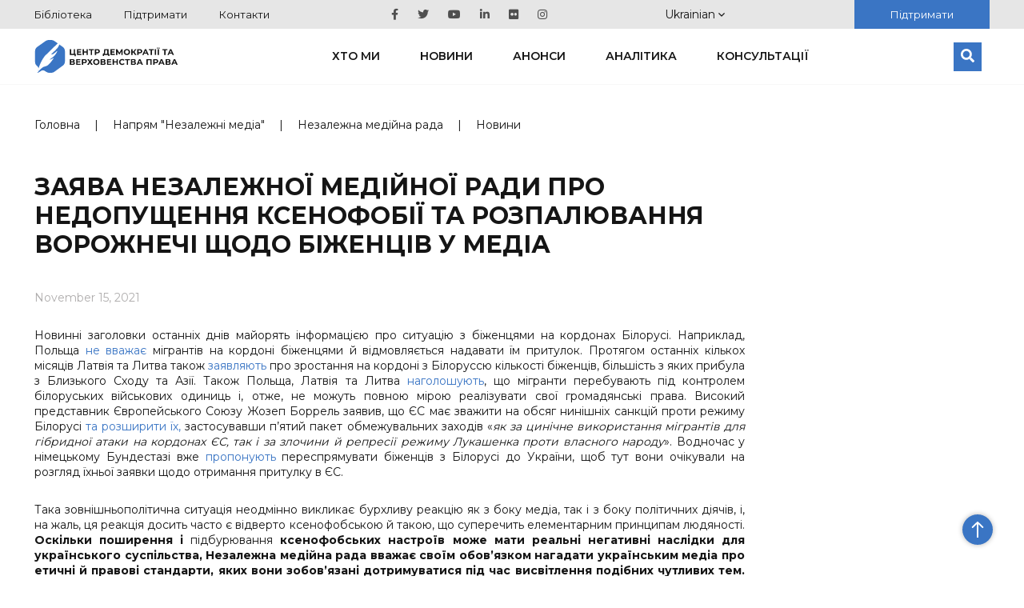

--- FILE ---
content_type: text/html; charset=UTF-8
request_url: https://cedem.org.ua/news/zayava-nmr-bizhentsi/
body_size: 16886
content:

<!DOCTYPE HTML>

<html lang="uk">
<!-- Facebook Pixel Code -->
<head>
    <meta charset="utf-8">
        <meta content='width=device-width; initial-scale=1.0; maximum-scale=2.0;' name='viewport'/>

            <meta name="google-site-verification" content="wWE884ynGDa-4Y0hEfUQTvmekKx2_ZXtr_CpqF_wCW0"/>
    <link rel="icon" type="image/png" href="https://cedem.org.ua/favicon-32x32.png" sizes="32x32"/>
    <link rel="icon" type="image/png" href="https://cedem.org.ua/favicon-16x16.png" sizes="16x16"/>
    <link href="https://fonts.googleapis.com/css?family=Montserrat:300,400,500,600,700,800,900&display=swap&subset=cyrillic,cyrillic-ext"
          rel="stylesheet">

    <link rel="alternate" hreflang="uk-ua" href="https://cedem.org.ua/news/zayava-nmr-bizhentsi/" />
<link rel="alternate" hreflang="x-default" href="https://cedem.org.ua/news/zayava-nmr-bizhentsi/" />

		<!-- All in One SEO 4.4.7.1 - aioseo.com -->
		<title>Заява Незалежної медійної ради про недопущення ксенофобії та розпалювання ворожнечі щодо біженців у медіа - Центр демократії та верховенства права</title>
		<meta name="description" content="Новинні заголовки останніх днів майорять інформацією про ситуацію з біженцями на кордонах Білорусі. Наприклад, Польща не вважає мігрантів на кордоні біженцями й відмовляється надавати їм притулок. Протягом останніх кількох місяців Латвія та Литва також заявляють про зростання на кордоні з Білоруссю кількості біженців, більшість з яких прибула з Близького Сходу та Азії. Також Польща, Латвія" />
		<meta name="robots" content="max-image-preview:large" />
		<link rel="canonical" href="https://cedem.org.ua/news/zayava-nmr-bizhentsi/" />
		<meta name="generator" content="All in One SEO (AIOSEO) 4.4.7.1" />
		<meta property="og:locale" content="uk_UA" />
		<meta property="og:site_name" content="Центр демократії та верховенства права -" />
		<meta property="og:type" content="article" />
		<meta property="og:title" content="Заява Незалежної медійної ради про недопущення ксенофобії та розпалювання ворожнечі щодо біженців у медіа - Центр демократії та верховенства права" />
		<meta property="og:description" content="Новинні заголовки останніх днів майорять інформацією про ситуацію з біженцями на кордонах Білорусі. Наприклад, Польща не вважає мігрантів на кордоні біженцями й відмовляється надавати їм притулок. Протягом останніх кількох місяців Латвія та Литва також заявляють про зростання на кордоні з Білоруссю кількості біженців, більшість з яких прибула з Близького Сходу та Азії. Також Польща, Латвія" />
		<meta property="og:url" content="https://cedem.org.ua/news/zayava-nmr-bizhentsi/" />
		<meta property="og:image" content="https://cedem.org.ua/wp-content/uploads/2018/02/road-sign-663368_1280.jpg" />
		<meta property="og:image:secure_url" content="https://cedem.org.ua/wp-content/uploads/2018/02/road-sign-663368_1280.jpg" />
		<meta property="og:image:width" content="1280" />
		<meta property="og:image:height" content="905" />
		<meta property="article:published_time" content="2021-11-15T14:51:35+00:00" />
		<meta property="article:modified_time" content="2021-11-17T09:02:54+00:00" />
		<meta name="twitter:card" content="summary_large_image" />
		<meta name="twitter:title" content="Заява Незалежної медійної ради про недопущення ксенофобії та розпалювання ворожнечі щодо біженців у медіа - Центр демократії та верховенства права" />
		<meta name="twitter:description" content="Новинні заголовки останніх днів майорять інформацією про ситуацію з біженцями на кордонах Білорусі. Наприклад, Польща не вважає мігрантів на кордоні біженцями й відмовляється надавати їм притулок. Протягом останніх кількох місяців Латвія та Литва також заявляють про зростання на кордоні з Білоруссю кількості біженців, більшість з яких прибула з Близького Сходу та Азії. Також Польща, Латвія" />
		<meta name="twitter:image" content="https://cedem.org.ua/wp-content/uploads/2024/01/Kaver-scaled.jpg" />
		<script type="application/ld+json" class="aioseo-schema">
			{"@context":"https:\/\/schema.org","@graph":[{"@type":"BreadcrumbList","@id":"https:\/\/cedem.org.ua\/news\/zayava-nmr-bizhentsi\/#breadcrumblist","itemListElement":[{"@type":"ListItem","@id":"https:\/\/cedem.org.ua\/#listItem","position":1,"item":{"@type":"WebPage","@id":"https:\/\/cedem.org.ua\/","name":"Home","url":"https:\/\/cedem.org.ua\/"},"nextItem":"https:\/\/cedem.org.ua\/news\/zayava-nmr-bizhentsi\/#listItem"},{"@type":"ListItem","@id":"https:\/\/cedem.org.ua\/news\/zayava-nmr-bizhentsi\/#listItem","position":2,"item":{"@type":"WebPage","@id":"https:\/\/cedem.org.ua\/news\/zayava-nmr-bizhentsi\/","name":"\u0417\u0430\u044f\u0432\u0430 \u041d\u0435\u0437\u0430\u043b\u0435\u0436\u043d\u043e\u0457 \u043c\u0435\u0434\u0456\u0439\u043d\u043e\u0457 \u0440\u0430\u0434\u0438 \u043f\u0440\u043e \u043d\u0435\u0434\u043e\u043f\u0443\u0449\u0435\u043d\u043d\u044f \u043a\u0441\u0435\u043d\u043e\u0444\u043e\u0431\u0456\u0457 \u0442\u0430 \u0440\u043e\u0437\u043f\u0430\u043b\u044e\u0432\u0430\u043d\u043d\u044f \u0432\u043e\u0440\u043e\u0436\u043d\u0435\u0447\u0456 \u0449\u043e\u0434\u043e \u0431\u0456\u0436\u0435\u043d\u0446\u0456\u0432 \u0443 \u043c\u0435\u0434\u0456\u0430","description":"\u041d\u043e\u0432\u0438\u043d\u043d\u0456 \u0437\u0430\u0433\u043e\u043b\u043e\u0432\u043a\u0438 \u043e\u0441\u0442\u0430\u043d\u043d\u0456\u0445 \u0434\u043d\u0456\u0432 \u043c\u0430\u0439\u043e\u0440\u044f\u0442\u044c \u0456\u043d\u0444\u043e\u0440\u043c\u0430\u0446\u0456\u0454\u044e \u043f\u0440\u043e \u0441\u0438\u0442\u0443\u0430\u0446\u0456\u044e \u0437 \u0431\u0456\u0436\u0435\u043d\u0446\u044f\u043c\u0438 \u043d\u0430 \u043a\u043e\u0440\u0434\u043e\u043d\u0430\u0445 \u0411\u0456\u043b\u043e\u0440\u0443\u0441\u0456. \u041d\u0430\u043f\u0440\u0438\u043a\u043b\u0430\u0434, \u041f\u043e\u043b\u044c\u0449\u0430 \u043d\u0435 \u0432\u0432\u0430\u0436\u0430\u0454 \u043c\u0456\u0433\u0440\u0430\u043d\u0442\u0456\u0432 \u043d\u0430 \u043a\u043e\u0440\u0434\u043e\u043d\u0456 \u0431\u0456\u0436\u0435\u043d\u0446\u044f\u043c\u0438 \u0439 \u0432\u0456\u0434\u043c\u043e\u0432\u043b\u044f\u0454\u0442\u044c\u0441\u044f \u043d\u0430\u0434\u0430\u0432\u0430\u0442\u0438 \u0457\u043c \u043f\u0440\u0438\u0442\u0443\u043b\u043e\u043a. \u041f\u0440\u043e\u0442\u044f\u0433\u043e\u043c \u043e\u0441\u0442\u0430\u043d\u043d\u0456\u0445 \u043a\u0456\u043b\u044c\u043a\u043e\u0445 \u043c\u0456\u0441\u044f\u0446\u0456\u0432 \u041b\u0430\u0442\u0432\u0456\u044f \u0442\u0430 \u041b\u0438\u0442\u0432\u0430 \u0442\u0430\u043a\u043e\u0436 \u0437\u0430\u044f\u0432\u043b\u044f\u044e\u0442\u044c \u043f\u0440\u043e \u0437\u0440\u043e\u0441\u0442\u0430\u043d\u043d\u044f \u043d\u0430 \u043a\u043e\u0440\u0434\u043e\u043d\u0456 \u0437 \u0411\u0456\u043b\u043e\u0440\u0443\u0441\u0441\u044e \u043a\u0456\u043b\u044c\u043a\u043e\u0441\u0442\u0456 \u0431\u0456\u0436\u0435\u043d\u0446\u0456\u0432, \u0431\u0456\u043b\u044c\u0448\u0456\u0441\u0442\u044c \u0437 \u044f\u043a\u0438\u0445 \u043f\u0440\u0438\u0431\u0443\u043b\u0430 \u0437 \u0411\u043b\u0438\u0437\u044c\u043a\u043e\u0433\u043e \u0421\u0445\u043e\u0434\u0443 \u0442\u0430 \u0410\u0437\u0456\u0457. \u0422\u0430\u043a\u043e\u0436 \u041f\u043e\u043b\u044c\u0449\u0430, \u041b\u0430\u0442\u0432\u0456\u044f","url":"https:\/\/cedem.org.ua\/news\/zayava-nmr-bizhentsi\/"},"previousItem":"https:\/\/cedem.org.ua\/#listItem"}]},{"@type":"Organization","@id":"https:\/\/cedem.org.ua\/#organization","name":"\u0426\u0435\u043d\u0442\u0440 \u0434\u0435\u043c\u043e\u043a\u0440\u0430\u0442\u0456\u0457 \u0442\u0430 \u0432\u0435\u0440\u0445\u043e\u0432\u0435\u043d\u0441\u0442\u0432\u0430 \u043f\u0440\u0430\u0432\u0430","url":"https:\/\/cedem.org.ua\/"},{"@type":"Person","@id":"https:\/\/cedem.org.ua\/author\/yuriy_pr_\/#author","url":"https:\/\/cedem.org.ua\/author\/yuriy_pr_\/","name":"\u041f\u0440\u0438\u043c\u0430\u0447\u0443\u043a \u042e\u0440\u0456\u0439","image":{"@type":"ImageObject","@id":"https:\/\/cedem.org.ua\/news\/zayava-nmr-bizhentsi\/#authorImage","url":"https:\/\/secure.gravatar.com\/avatar\/ba83b2868367877670745dcd52aaf94c?s=96&d=mm&r=g","width":96,"height":96,"caption":"\u041f\u0440\u0438\u043c\u0430\u0447\u0443\u043a \u042e\u0440\u0456\u0439"}},{"@type":"WebPage","@id":"https:\/\/cedem.org.ua\/news\/zayava-nmr-bizhentsi\/#webpage","url":"https:\/\/cedem.org.ua\/news\/zayava-nmr-bizhentsi\/","name":"\u0417\u0430\u044f\u0432\u0430 \u041d\u0435\u0437\u0430\u043b\u0435\u0436\u043d\u043e\u0457 \u043c\u0435\u0434\u0456\u0439\u043d\u043e\u0457 \u0440\u0430\u0434\u0438 \u043f\u0440\u043e \u043d\u0435\u0434\u043e\u043f\u0443\u0449\u0435\u043d\u043d\u044f \u043a\u0441\u0435\u043d\u043e\u0444\u043e\u0431\u0456\u0457 \u0442\u0430 \u0440\u043e\u0437\u043f\u0430\u043b\u044e\u0432\u0430\u043d\u043d\u044f \u0432\u043e\u0440\u043e\u0436\u043d\u0435\u0447\u0456 \u0449\u043e\u0434\u043e \u0431\u0456\u0436\u0435\u043d\u0446\u0456\u0432 \u0443 \u043c\u0435\u0434\u0456\u0430 - \u0426\u0435\u043d\u0442\u0440 \u0434\u0435\u043c\u043e\u043a\u0440\u0430\u0442\u0456\u0457 \u0442\u0430 \u0432\u0435\u0440\u0445\u043e\u0432\u0435\u043d\u0441\u0442\u0432\u0430 \u043f\u0440\u0430\u0432\u0430","description":"\u041d\u043e\u0432\u0438\u043d\u043d\u0456 \u0437\u0430\u0433\u043e\u043b\u043e\u0432\u043a\u0438 \u043e\u0441\u0442\u0430\u043d\u043d\u0456\u0445 \u0434\u043d\u0456\u0432 \u043c\u0430\u0439\u043e\u0440\u044f\u0442\u044c \u0456\u043d\u0444\u043e\u0440\u043c\u0430\u0446\u0456\u0454\u044e \u043f\u0440\u043e \u0441\u0438\u0442\u0443\u0430\u0446\u0456\u044e \u0437 \u0431\u0456\u0436\u0435\u043d\u0446\u044f\u043c\u0438 \u043d\u0430 \u043a\u043e\u0440\u0434\u043e\u043d\u0430\u0445 \u0411\u0456\u043b\u043e\u0440\u0443\u0441\u0456. \u041d\u0430\u043f\u0440\u0438\u043a\u043b\u0430\u0434, \u041f\u043e\u043b\u044c\u0449\u0430 \u043d\u0435 \u0432\u0432\u0430\u0436\u0430\u0454 \u043c\u0456\u0433\u0440\u0430\u043d\u0442\u0456\u0432 \u043d\u0430 \u043a\u043e\u0440\u0434\u043e\u043d\u0456 \u0431\u0456\u0436\u0435\u043d\u0446\u044f\u043c\u0438 \u0439 \u0432\u0456\u0434\u043c\u043e\u0432\u043b\u044f\u0454\u0442\u044c\u0441\u044f \u043d\u0430\u0434\u0430\u0432\u0430\u0442\u0438 \u0457\u043c \u043f\u0440\u0438\u0442\u0443\u043b\u043e\u043a. \u041f\u0440\u043e\u0442\u044f\u0433\u043e\u043c \u043e\u0441\u0442\u0430\u043d\u043d\u0456\u0445 \u043a\u0456\u043b\u044c\u043a\u043e\u0445 \u043c\u0456\u0441\u044f\u0446\u0456\u0432 \u041b\u0430\u0442\u0432\u0456\u044f \u0442\u0430 \u041b\u0438\u0442\u0432\u0430 \u0442\u0430\u043a\u043e\u0436 \u0437\u0430\u044f\u0432\u043b\u044f\u044e\u0442\u044c \u043f\u0440\u043e \u0437\u0440\u043e\u0441\u0442\u0430\u043d\u043d\u044f \u043d\u0430 \u043a\u043e\u0440\u0434\u043e\u043d\u0456 \u0437 \u0411\u0456\u043b\u043e\u0440\u0443\u0441\u0441\u044e \u043a\u0456\u043b\u044c\u043a\u043e\u0441\u0442\u0456 \u0431\u0456\u0436\u0435\u043d\u0446\u0456\u0432, \u0431\u0456\u043b\u044c\u0448\u0456\u0441\u0442\u044c \u0437 \u044f\u043a\u0438\u0445 \u043f\u0440\u0438\u0431\u0443\u043b\u0430 \u0437 \u0411\u043b\u0438\u0437\u044c\u043a\u043e\u0433\u043e \u0421\u0445\u043e\u0434\u0443 \u0442\u0430 \u0410\u0437\u0456\u0457. \u0422\u0430\u043a\u043e\u0436 \u041f\u043e\u043b\u044c\u0449\u0430, \u041b\u0430\u0442\u0432\u0456\u044f","inLanguage":"uk-UA","isPartOf":{"@id":"https:\/\/cedem.org.ua\/#website"},"breadcrumb":{"@id":"https:\/\/cedem.org.ua\/news\/zayava-nmr-bizhentsi\/#breadcrumblist"},"author":{"@id":"https:\/\/cedem.org.ua\/author\/yuriy_pr_\/#author"},"creator":{"@id":"https:\/\/cedem.org.ua\/author\/yuriy_pr_\/#author"},"image":{"@type":"ImageObject","url":"https:\/\/cedem.org.ua\/wp-content\/uploads\/2018\/02\/road-sign-663368_1280.jpg","@id":"https:\/\/cedem.org.ua\/news\/zayava-nmr-bizhentsi\/#mainImage","width":1280,"height":905},"primaryImageOfPage":{"@id":"https:\/\/cedem.org.ua\/news\/zayava-nmr-bizhentsi\/#mainImage"},"datePublished":"2021-11-15T14:51:35+03:00","dateModified":"2021-11-17T09:02:54+03:00"},{"@type":"WebSite","@id":"https:\/\/cedem.org.ua\/#website","url":"https:\/\/cedem.org.ua\/","name":"\u0426\u0435\u043d\u0442\u0440 \u0434\u0435\u043c\u043e\u043a\u0440\u0430\u0442\u0456\u0457 \u0442\u0430 \u0432\u0435\u0440\u0445\u043e\u0432\u0435\u043d\u0441\u0442\u0432\u0430 \u043f\u0440\u0430\u0432\u0430","inLanguage":"uk-UA","publisher":{"@id":"https:\/\/cedem.org.ua\/#organization"}}]}
		</script>
		<!-- All in One SEO -->

<link rel='dns-prefetch' href='//cdnjs.cloudflare.com' />
<link rel='dns-prefetch' href='//cdn.jsdelivr.net' />
<link rel='dns-prefetch' href='//s.w.org' />
<script type="text/javascript">
window._wpemojiSettings = {"baseUrl":"https:\/\/s.w.org\/images\/core\/emoji\/13.1.0\/72x72\/","ext":".png","svgUrl":"https:\/\/s.w.org\/images\/core\/emoji\/13.1.0\/svg\/","svgExt":".svg","source":{"concatemoji":"https:\/\/cedem.org.ua\/wp-includes\/js\/wp-emoji-release.min.js?ver=5.9.12"}};
/*! This file is auto-generated */
!function(e,a,t){var n,r,o,i=a.createElement("canvas"),p=i.getContext&&i.getContext("2d");function s(e,t){var a=String.fromCharCode;p.clearRect(0,0,i.width,i.height),p.fillText(a.apply(this,e),0,0);e=i.toDataURL();return p.clearRect(0,0,i.width,i.height),p.fillText(a.apply(this,t),0,0),e===i.toDataURL()}function c(e){var t=a.createElement("script");t.src=e,t.defer=t.type="text/javascript",a.getElementsByTagName("head")[0].appendChild(t)}for(o=Array("flag","emoji"),t.supports={everything:!0,everythingExceptFlag:!0},r=0;r<o.length;r++)t.supports[o[r]]=function(e){if(!p||!p.fillText)return!1;switch(p.textBaseline="top",p.font="600 32px Arial",e){case"flag":return s([127987,65039,8205,9895,65039],[127987,65039,8203,9895,65039])?!1:!s([55356,56826,55356,56819],[55356,56826,8203,55356,56819])&&!s([55356,57332,56128,56423,56128,56418,56128,56421,56128,56430,56128,56423,56128,56447],[55356,57332,8203,56128,56423,8203,56128,56418,8203,56128,56421,8203,56128,56430,8203,56128,56423,8203,56128,56447]);case"emoji":return!s([10084,65039,8205,55357,56613],[10084,65039,8203,55357,56613])}return!1}(o[r]),t.supports.everything=t.supports.everything&&t.supports[o[r]],"flag"!==o[r]&&(t.supports.everythingExceptFlag=t.supports.everythingExceptFlag&&t.supports[o[r]]);t.supports.everythingExceptFlag=t.supports.everythingExceptFlag&&!t.supports.flag,t.DOMReady=!1,t.readyCallback=function(){t.DOMReady=!0},t.supports.everything||(n=function(){t.readyCallback()},a.addEventListener?(a.addEventListener("DOMContentLoaded",n,!1),e.addEventListener("load",n,!1)):(e.attachEvent("onload",n),a.attachEvent("onreadystatechange",function(){"complete"===a.readyState&&t.readyCallback()})),(n=t.source||{}).concatemoji?c(n.concatemoji):n.wpemoji&&n.twemoji&&(c(n.twemoji),c(n.wpemoji)))}(window,document,window._wpemojiSettings);
</script>
<style type="text/css">
img.wp-smiley,
img.emoji {
	display: inline !important;
	border: none !important;
	box-shadow: none !important;
	height: 1em !important;
	width: 1em !important;
	margin: 0 0.07em !important;
	vertical-align: -0.1em !important;
	background: none !important;
	padding: 0 !important;
}
</style>
	<link rel='stylesheet' id='wp-block-library-css'  href='https://cedem.org.ua/wp-includes/css/dist/block-library/style.min.css?ver=5.9.12' type='text/css' media='all' />
<style id='global-styles-inline-css' type='text/css'>
body{--wp--preset--color--black: #000000;--wp--preset--color--cyan-bluish-gray: #abb8c3;--wp--preset--color--white: #ffffff;--wp--preset--color--pale-pink: #f78da7;--wp--preset--color--vivid-red: #cf2e2e;--wp--preset--color--luminous-vivid-orange: #ff6900;--wp--preset--color--luminous-vivid-amber: #fcb900;--wp--preset--color--light-green-cyan: #7bdcb5;--wp--preset--color--vivid-green-cyan: #00d084;--wp--preset--color--pale-cyan-blue: #8ed1fc;--wp--preset--color--vivid-cyan-blue: #0693e3;--wp--preset--color--vivid-purple: #9b51e0;--wp--preset--gradient--vivid-cyan-blue-to-vivid-purple: linear-gradient(135deg,rgba(6,147,227,1) 0%,rgb(155,81,224) 100%);--wp--preset--gradient--light-green-cyan-to-vivid-green-cyan: linear-gradient(135deg,rgb(122,220,180) 0%,rgb(0,208,130) 100%);--wp--preset--gradient--luminous-vivid-amber-to-luminous-vivid-orange: linear-gradient(135deg,rgba(252,185,0,1) 0%,rgba(255,105,0,1) 100%);--wp--preset--gradient--luminous-vivid-orange-to-vivid-red: linear-gradient(135deg,rgba(255,105,0,1) 0%,rgb(207,46,46) 100%);--wp--preset--gradient--very-light-gray-to-cyan-bluish-gray: linear-gradient(135deg,rgb(238,238,238) 0%,rgb(169,184,195) 100%);--wp--preset--gradient--cool-to-warm-spectrum: linear-gradient(135deg,rgb(74,234,220) 0%,rgb(151,120,209) 20%,rgb(207,42,186) 40%,rgb(238,44,130) 60%,rgb(251,105,98) 80%,rgb(254,248,76) 100%);--wp--preset--gradient--blush-light-purple: linear-gradient(135deg,rgb(255,206,236) 0%,rgb(152,150,240) 100%);--wp--preset--gradient--blush-bordeaux: linear-gradient(135deg,rgb(254,205,165) 0%,rgb(254,45,45) 50%,rgb(107,0,62) 100%);--wp--preset--gradient--luminous-dusk: linear-gradient(135deg,rgb(255,203,112) 0%,rgb(199,81,192) 50%,rgb(65,88,208) 100%);--wp--preset--gradient--pale-ocean: linear-gradient(135deg,rgb(255,245,203) 0%,rgb(182,227,212) 50%,rgb(51,167,181) 100%);--wp--preset--gradient--electric-grass: linear-gradient(135deg,rgb(202,248,128) 0%,rgb(113,206,126) 100%);--wp--preset--gradient--midnight: linear-gradient(135deg,rgb(2,3,129) 0%,rgb(40,116,252) 100%);--wp--preset--duotone--dark-grayscale: url('#wp-duotone-dark-grayscale');--wp--preset--duotone--grayscale: url('#wp-duotone-grayscale');--wp--preset--duotone--purple-yellow: url('#wp-duotone-purple-yellow');--wp--preset--duotone--blue-red: url('#wp-duotone-blue-red');--wp--preset--duotone--midnight: url('#wp-duotone-midnight');--wp--preset--duotone--magenta-yellow: url('#wp-duotone-magenta-yellow');--wp--preset--duotone--purple-green: url('#wp-duotone-purple-green');--wp--preset--duotone--blue-orange: url('#wp-duotone-blue-orange');--wp--preset--font-size--small: 13px;--wp--preset--font-size--medium: 20px;--wp--preset--font-size--large: 36px;--wp--preset--font-size--x-large: 42px;}.has-black-color{color: var(--wp--preset--color--black) !important;}.has-cyan-bluish-gray-color{color: var(--wp--preset--color--cyan-bluish-gray) !important;}.has-white-color{color: var(--wp--preset--color--white) !important;}.has-pale-pink-color{color: var(--wp--preset--color--pale-pink) !important;}.has-vivid-red-color{color: var(--wp--preset--color--vivid-red) !important;}.has-luminous-vivid-orange-color{color: var(--wp--preset--color--luminous-vivid-orange) !important;}.has-luminous-vivid-amber-color{color: var(--wp--preset--color--luminous-vivid-amber) !important;}.has-light-green-cyan-color{color: var(--wp--preset--color--light-green-cyan) !important;}.has-vivid-green-cyan-color{color: var(--wp--preset--color--vivid-green-cyan) !important;}.has-pale-cyan-blue-color{color: var(--wp--preset--color--pale-cyan-blue) !important;}.has-vivid-cyan-blue-color{color: var(--wp--preset--color--vivid-cyan-blue) !important;}.has-vivid-purple-color{color: var(--wp--preset--color--vivid-purple) !important;}.has-black-background-color{background-color: var(--wp--preset--color--black) !important;}.has-cyan-bluish-gray-background-color{background-color: var(--wp--preset--color--cyan-bluish-gray) !important;}.has-white-background-color{background-color: var(--wp--preset--color--white) !important;}.has-pale-pink-background-color{background-color: var(--wp--preset--color--pale-pink) !important;}.has-vivid-red-background-color{background-color: var(--wp--preset--color--vivid-red) !important;}.has-luminous-vivid-orange-background-color{background-color: var(--wp--preset--color--luminous-vivid-orange) !important;}.has-luminous-vivid-amber-background-color{background-color: var(--wp--preset--color--luminous-vivid-amber) !important;}.has-light-green-cyan-background-color{background-color: var(--wp--preset--color--light-green-cyan) !important;}.has-vivid-green-cyan-background-color{background-color: var(--wp--preset--color--vivid-green-cyan) !important;}.has-pale-cyan-blue-background-color{background-color: var(--wp--preset--color--pale-cyan-blue) !important;}.has-vivid-cyan-blue-background-color{background-color: var(--wp--preset--color--vivid-cyan-blue) !important;}.has-vivid-purple-background-color{background-color: var(--wp--preset--color--vivid-purple) !important;}.has-black-border-color{border-color: var(--wp--preset--color--black) !important;}.has-cyan-bluish-gray-border-color{border-color: var(--wp--preset--color--cyan-bluish-gray) !important;}.has-white-border-color{border-color: var(--wp--preset--color--white) !important;}.has-pale-pink-border-color{border-color: var(--wp--preset--color--pale-pink) !important;}.has-vivid-red-border-color{border-color: var(--wp--preset--color--vivid-red) !important;}.has-luminous-vivid-orange-border-color{border-color: var(--wp--preset--color--luminous-vivid-orange) !important;}.has-luminous-vivid-amber-border-color{border-color: var(--wp--preset--color--luminous-vivid-amber) !important;}.has-light-green-cyan-border-color{border-color: var(--wp--preset--color--light-green-cyan) !important;}.has-vivid-green-cyan-border-color{border-color: var(--wp--preset--color--vivid-green-cyan) !important;}.has-pale-cyan-blue-border-color{border-color: var(--wp--preset--color--pale-cyan-blue) !important;}.has-vivid-cyan-blue-border-color{border-color: var(--wp--preset--color--vivid-cyan-blue) !important;}.has-vivid-purple-border-color{border-color: var(--wp--preset--color--vivid-purple) !important;}.has-vivid-cyan-blue-to-vivid-purple-gradient-background{background: var(--wp--preset--gradient--vivid-cyan-blue-to-vivid-purple) !important;}.has-light-green-cyan-to-vivid-green-cyan-gradient-background{background: var(--wp--preset--gradient--light-green-cyan-to-vivid-green-cyan) !important;}.has-luminous-vivid-amber-to-luminous-vivid-orange-gradient-background{background: var(--wp--preset--gradient--luminous-vivid-amber-to-luminous-vivid-orange) !important;}.has-luminous-vivid-orange-to-vivid-red-gradient-background{background: var(--wp--preset--gradient--luminous-vivid-orange-to-vivid-red) !important;}.has-very-light-gray-to-cyan-bluish-gray-gradient-background{background: var(--wp--preset--gradient--very-light-gray-to-cyan-bluish-gray) !important;}.has-cool-to-warm-spectrum-gradient-background{background: var(--wp--preset--gradient--cool-to-warm-spectrum) !important;}.has-blush-light-purple-gradient-background{background: var(--wp--preset--gradient--blush-light-purple) !important;}.has-blush-bordeaux-gradient-background{background: var(--wp--preset--gradient--blush-bordeaux) !important;}.has-luminous-dusk-gradient-background{background: var(--wp--preset--gradient--luminous-dusk) !important;}.has-pale-ocean-gradient-background{background: var(--wp--preset--gradient--pale-ocean) !important;}.has-electric-grass-gradient-background{background: var(--wp--preset--gradient--electric-grass) !important;}.has-midnight-gradient-background{background: var(--wp--preset--gradient--midnight) !important;}.has-small-font-size{font-size: var(--wp--preset--font-size--small) !important;}.has-medium-font-size{font-size: var(--wp--preset--font-size--medium) !important;}.has-large-font-size{font-size: var(--wp--preset--font-size--large) !important;}.has-x-large-font-size{font-size: var(--wp--preset--font-size--x-large) !important;}
</style>
<link rel='stylesheet' id='collapscore-css-css'  href='https://cedem.org.ua/wp-content/plugins/jquery-collapse-o-matic/css/core_style.css?ver=1.0' type='text/css' media='all' />
<link rel='stylesheet' id='collapseomatic-css-css'  href='https://cedem.org.ua/wp-content/plugins/jquery-collapse-o-matic/css/light_style.css?ver=1.6' type='text/css' media='all' />
<link rel='stylesheet' id='cedem_2019-slickslider-css'  href='https://cedem.org.ua/wp-content/themes/cedem-2019/css/slick-slider/slick.css?ver=5.0.0' type='text/css' media='all' />
<link rel='stylesheet' id='cedem_2019-slickslider-default-theme-css'  href='https://cedem.org.ua/wp-content/themes/cedem-2019/css/slick-slider/slick-theme.css?ver=5.0.0' type='text/css' media='all' />
<link rel='stylesheet' id='bootstrap-css'  href='https://cedem.org.ua/wp-content/themes/cedem-2019/css/bootstrap-grid.min.css?ver=5.9.12' type='text/css' media='all' />
<link rel='stylesheet' id='fancybox-css'  href='https://cedem.org.ua/wp-content/themes/cedem-2019/css/jquery.fancybox.min.css?ver=5.9.12' type='text/css' media='all' />
<link rel='stylesheet' id='cedem-style-css'  href='https://cedem.org.ua/wp-content/themes/cedem-2019/style.css?ver=1761044034' type='text/css' media='all' />
<link rel='stylesheet' id='Swiper.css-css'  href='//cdnjs.cloudflare.com/ajax/libs/Swiper/4.5.0/css/swiper.min.css?ver=4.5.0' type='text/css' media='all' />
<link rel='stylesheet' id='Fancybox.css-css'  href='//cdn.jsdelivr.net/gh/fancyapps/fancybox@3.5.7/dist/jquery.fancybox.min.css?ver=3.5.7' type='text/css' media='all' />
<link rel='stylesheet' id='Gallery.css-css'  href='https://cedem.org.ua/wp-content/plugins/gallery-custom-plugin/style.css?ver=1.0' type='text/css' media='all' />
<script type='text/javascript' src='https://cedem.org.ua/wp-includes/js/jquery/jquery.min.js?ver=3.6.0' id='jquery-core-js'></script>
<script type='text/javascript' src='https://cedem.org.ua/wp-includes/js/jquery/jquery-migrate.min.js?ver=3.3.2' id='jquery-migrate-js'></script>
<script type='text/javascript' src='https://cedem.org.ua/wp-content/themes/cedem-2019/js/jquery.fancybox.min.js?ver=5.9.12' id='fancybox-js'></script>
<script type='text/javascript' src='https://cedem.org.ua/wp-content/themes/cedem-2019/js/main.min.js?ver=1.41' id='cedem-main-js'></script>
<script type='text/javascript' src='https://cedem.org.ua/wp-content/themes/cedem-2019/js/jquery.carouFredSel-6.2.1.min.js?ver=5.9.12' id='cedem-carou-js'></script>
<link rel="https://api.w.org/" href="https://cedem.org.ua/wp-json/" /><link rel="EditURI" type="application/rsd+xml" title="RSD" href="https://cedem.org.ua/xmlrpc.php?rsd" />
<link rel="wlwmanifest" type="application/wlwmanifest+xml" href="https://cedem.org.ua/wp-includes/wlwmanifest.xml" /> 
<meta name="generator" content="WordPress 5.9.12" />
<link rel='shortlink' href='https://cedem.org.ua/?p=30616' />
<link rel="alternate" type="application/json+oembed" href="https://cedem.org.ua/wp-json/oembed/1.0/embed?url=https%3A%2F%2Fcedem.org.ua%2Fnews%2Fzayava-nmr-bizhentsi%2F" />
<link rel="alternate" type="text/xml+oembed" href="https://cedem.org.ua/wp-json/oembed/1.0/embed?url=https%3A%2F%2Fcedem.org.ua%2Fnews%2Fzayava-nmr-bizhentsi%2F&#038;format=xml" />
<meta name="generator" content="WPML ver:4.5.8 stt:1,56;" />
				<style type="text/css" id="c4wp-checkout-css">
					.woocommerce-checkout .c4wp_captcha_field {
						margin-bottom: 10px;
						margin-top: 15px;
						position: relative;
						display: inline-block;
					}
				</style>
							<style type="text/css" id="c4wp-v3-lp-form-css">
				.login #login, .login #lostpasswordform {
					min-width: 350px !important;
				}
				.wpforms-field-c4wp iframe {
					width: 100% !important;
				}
			</style>
			    <script>
        window.wp_ajax = "https://cedem.org.ua/wp-admin/admin-ajax.php"    </script>
</head>
<!-- End Facebook Pixel Code -->
<body class="news-template-default single single-news postid-30616">
<div id="fb-root"></div>
<script>(function (d, s, id) {
        var js, fjs = d.getElementsByTagName(s)[0];
        if (d.getElementById(id))
            return;
        js = d.createElement(s);
        js.id = id;
        js.src = "//connect.facebook.net/uk_UA/sdk.js#xfbml=1&appId=1639238822972100&version=v2.3";
        fjs.parentNode.insertBefore(js, fjs);
    }(document, 'script', 'facebook-jssdk'));</script>
<div class="page-wrapper">
    <div class="header-wrapper">
        <div class="top-block">
            <div class="container">
                <div class="row justify-content-between align-items-center">
                                            <nav class="top-menu col-auto">
                            <div class="menu-verhnye-container"><ul id="menu-verhnye" class="menu"><li id="menu-item-20476" class="menu-item menu-item-type-post_type_archive menu-item-object-library menu-item-20476"><a href="https://cedem.org.ua/library/">Бібліотека</a></li>
<li id="menu-item-28155" class="menu-item menu-item-type-post_type menu-item-object-page menu-item-28155"><a href="https://cedem.org.ua/who-we-are/donate/">Підтримати</a></li>
<li id="menu-item-28156" class="menu-item menu-item-type-post_type menu-item-object-page menu-item-28156"><a href="https://cedem.org.ua/who-we-are/contacts/">Контакти</a></li>
</ul></div>                        </nav>
                    
                                            <nav class="social-menu col-auto">
                            <div class="menu-sotsialne-container"><ul id="menu-sotsialne" class="menu"><li id="menu-item-20471" class="menu-item menu-item-type-custom menu-item-object-custom menu-item-20471"><a target="_blank" rel="noopener" href="https://www.facebook.com/CEDEMUA/"><span class="screen-reader-text">Facebook</span></a></li>
<li id="menu-item-20470" class="menu-item menu-item-type-custom menu-item-object-custom menu-item-20470"><a target="_blank" rel="noopener" href="https://twitter.com/cedem_ua"><span class="screen-reader-text">Twitter</span></a></li>
<li id="menu-item-20472" class="menu-item menu-item-type-custom menu-item-object-custom menu-item-20472"><a target="_blank" rel="noopener" href="https://www.youtube.com/channel/UCHM0MnjUHYSCzxv5sMPFSrA/featured?disable_polymer=1"><span class="screen-reader-text">Youtube</span></a></li>
<li id="menu-item-20473" class="menu-item menu-item-type-custom menu-item-object-custom menu-item-20473"><a target="_blank" rel="noopener" href="https://www.linkedin.com/company/center-of-democracy-and-law-cedem/"><span class="screen-reader-text">Linkedin</span></a></li>
<li id="menu-item-28158" class="menu-item menu-item-type-custom menu-item-object-custom menu-item-28158"><a title="Flickr" href="https://www.flickr.com/photos/191548958@N06/"><span class="screen-reader-text">Flickr</span></a></li>
<li id="menu-item-38888" class="menu-item menu-item-type-custom menu-item-object-custom menu-item-38888"><a href="https://www.instagram.com/cedem.org.ua/"><span class="screen-reader-text">Instagram</span></a></li>
</ul></div>                        </nav>
                    
                    <!-- <ul class="language-switcher col-auto">
                                                    </ul>-->

                    <div id="flags_language_selector">
                        <div class="button" id="open_langs">Ukrainian <svg width="8" height="5" viewBox="0 0 8 5" fill="none" xmlns="http://www.w3.org/2000/svg">
<path fill-rule="evenodd" clip-rule="evenodd" d="M7.06667 0L4 3.10811L0.933333 0L0 0.945946L4 5L8 0.945946L7.06667 0Z" fill="#151515"/>
</svg></div><div class="dropdown-pane" id="lang-dropdown"><ul><li><a href="https://cedem.org.ua/en/">English</a></li></ul></div>                    </div>

                    <div class="col-auto">
                        <a href="https://cedem.org.ua/who-we-are/donate/"
                           class="donate-btn">Підтримати</a>
                    </div>


                </div>

            </div>
        </div>
        <div id="main-header">
            <div class="header-wrap">
                <div class="container">
                    <header class="header">
                        <div class="logo">
                            <a href="https://cedem.org.ua/">
                                <h1 class="assistive-text">Центр демократії та верховенства права</h1>
                            </a>
                        </div>

                                                    <nav class="main-nav-wrapper">
                                <div class="menu-golovne-container"><ul id="menu-golovne" class="main-nav"><li id="menu-item-33065" class="menu-item menu-item-type-post_type menu-item-object-page menu-item-has-children menu-item-33065"><a href="https://cedem.org.ua/who-we-are/">Хто ми</a><i class="icon-angle-down"><svg width="12" height="7" viewBox="0 0 8 5" fill="none" xmlns="http://www.w3.org/2000/svg">
<path fill-rule="evenodd" clip-rule="evenodd" d="M7.06667 0L4 3.10811L0.933333 0L0 0.945946L4 5L8 0.945946L7.06667 0Z" fill="#151515"/>
</svg>
</i>
<ul class="sub-menu">
	<li id="menu-item-33710" class="menu-item menu-item-type-post_type menu-item-object-page menu-item-33710"><a href="https://cedem.org.ua/who-we-are/employees/">Команда</a></li>
	<li id="menu-item-35025" class="menu-item menu-item-type-post_type menu-item-object-page menu-item-35025"><a href="https://cedem.org.ua/who-we-are/supervisory-board/">Наглядова рада</a></li>
	<li id="menu-item-32729" class="menu-item menu-item-type-post_type_archive menu-item-object-annual_reports menu-item-32729"><a href="https://cedem.org.ua/annual_reports/">Річні звіти</a></li>
	<li id="menu-item-20498" class="menu-item menu-item-type-post_type menu-item-object-page menu-item-20498"><a href="https://cedem.org.ua/mozhlyvosti/">Можливості</a></li>
	<li id="menu-item-33070" class="menu-item menu-item-type-post_type menu-item-object-page menu-item-33070"><a href="https://cedem.org.ua/who-we-are/contacts/">Контакти</a></li>
</ul>
</li>
<li id="menu-item-33486" class="menu-item menu-item-type-post_type_archive menu-item-object-news menu-item-33486"><a href="https://cedem.org.ua/news/">Новини</a></li>
<li id="menu-item-47539" class="menu-item menu-item-type-post_type_archive menu-item-object-events menu-item-47539"><a href="https://cedem.org.ua/events/">Анонси</a></li>
<li id="menu-item-47540" class="menu-item menu-item-type-post_type_archive menu-item-object-analytics menu-item-47540"><a href="https://cedem.org.ua/analytics/">Аналітика</a></li>
<li id="menu-item-28246" class="menu-item menu-item-type-post_type_archive menu-item-object-consultations menu-item-28246"><a href="https://cedem.org.ua/consultations/">Консультації</a></li>
</ul></div>                            </nav><!-- #site-navigation -->
                        
                        <form class="search-block" action="https://cedem.org.ua/">
                            <input aria-label="Пошук" type="search" placeholder="Пошук" name="s"/>
                            <button aria-label="Пошук">
                                <svg xmlns="http://www.w3.org/2000/svg" aria-hidden="true" focusable="false"
                                     data-prefix="fas" data-icon="search" class="svg-inline--fa fa-search fa-w-16"
                                     role="img" viewBox="0 0 512 512">
                                    <path fill="currentColor"
                                          d="M505 442.7L405.3 343c-4.5-4.5-10.6-7-17-7H372c27.6-35.3 44-79.7 44-128C416 93.1 322.9 0 208 0S0 93.1 0 208s93.1 208 208 208c48.3 0 92.7-16.4 128-44v16.3c0 6.4 2.5 12.5 7 17l99.7 99.7c9.4 9.4 24.6 9.4 33.9 0l28.3-28.3c9.4-9.4 9.4-24.6.1-34zM208 336c-70.7 0-128-57.2-128-128 0-70.7 57.2-128 128-128 70.7 0 128 57.2 128 128 0 70.7-57.2 128-128 128z"/>
                                </svg>
                            </button>
                        </form>
                        <div id="menu_open">
                            <div class="bar1"></div>
                            <div class="bar2"></div>
                            <div class="bar3"></div>
                        </div>
                    </header>
                </div>
            </div>

            <div id="mobile-menu">
                <div class="container">
                    <nav class="main-nav-wrapper">
                        <div class="menu-golovne-container"><ul id="menu-golovne-1" class="main-nav"><li class="menu-item menu-item-type-post_type menu-item-object-page menu-item-has-children menu-item-33065"><a href="https://cedem.org.ua/who-we-are/">Хто ми</a><i class="icon-angle-down"><svg width="12" height="7" viewBox="0 0 8 5" fill="none" xmlns="http://www.w3.org/2000/svg">
<path fill-rule="evenodd" clip-rule="evenodd" d="M7.06667 0L4 3.10811L0.933333 0L0 0.945946L4 5L8 0.945946L7.06667 0Z" fill="#151515"/>
</svg>
</i>
<ul class="sub-menu">
	<li class="menu-item menu-item-type-post_type menu-item-object-page menu-item-33710"><a href="https://cedem.org.ua/who-we-are/employees/">Команда</a></li>
	<li class="menu-item menu-item-type-post_type menu-item-object-page menu-item-35025"><a href="https://cedem.org.ua/who-we-are/supervisory-board/">Наглядова рада</a></li>
	<li class="menu-item menu-item-type-post_type_archive menu-item-object-annual_reports menu-item-32729"><a href="https://cedem.org.ua/annual_reports/">Річні звіти</a></li>
	<li class="menu-item menu-item-type-post_type menu-item-object-page menu-item-20498"><a href="https://cedem.org.ua/mozhlyvosti/">Можливості</a></li>
	<li class="menu-item menu-item-type-post_type menu-item-object-page menu-item-33070"><a href="https://cedem.org.ua/who-we-are/contacts/">Контакти</a></li>
</ul>
</li>
<li class="menu-item menu-item-type-post_type_archive menu-item-object-news menu-item-33486"><a href="https://cedem.org.ua/news/">Новини</a></li>
<li class="menu-item menu-item-type-post_type_archive menu-item-object-events menu-item-47539"><a href="https://cedem.org.ua/events/">Анонси</a></li>
<li class="menu-item menu-item-type-post_type_archive menu-item-object-analytics menu-item-47540"><a href="https://cedem.org.ua/analytics/">Аналітика</a></li>
<li class="menu-item menu-item-type-post_type_archive menu-item-object-consultations menu-item-28246"><a href="https://cedem.org.ua/consultations/">Консультації</a></li>
</ul></div>                        <div class="menu-verhnye-container"><ul id="menu-verhnye-1" class="menu"><li class="menu-item menu-item-type-post_type_archive menu-item-object-library menu-item-20476"><a href="https://cedem.org.ua/library/">Бібліотека</a></li>
<li class="menu-item menu-item-type-post_type menu-item-object-page menu-item-28155"><a href="https://cedem.org.ua/who-we-are/donate/">Підтримати</a></li>
<li class="menu-item menu-item-type-post_type menu-item-object-page menu-item-28156"><a href="https://cedem.org.ua/who-we-are/contacts/">Контакти</a></li>
</ul></div>                    </nav>
                    <form class="search-block" action="https://cedem.org.ua/">
                        <input type="search" placeholder="" name="s"/>
                        <button>
                            <svg xmlns="http://www.w3.org/2000/svg" aria-hidden="true" focusable="false"
                                 data-prefix="fas" data-icon="search" class="svg-inline--fa fa-search fa-w-16"
                                 role="img" viewBox="0 0 512 512">
                                <path fill="currentColor"
                                      d="M505 442.7L405.3 343c-4.5-4.5-10.6-7-17-7H372c27.6-35.3 44-79.7 44-128C416 93.1 322.9 0 208 0S0 93.1 0 208s93.1 208 208 208c48.3 0 92.7-16.4 128-44v16.3c0 6.4 2.5 12.5 7 17l99.7 99.7c9.4 9.4 24.6 9.4 33.9 0l28.3-28.3c9.4-9.4 9.4-24.6.1-34zM208 336c-70.7 0-128-57.2-128-128 0-70.7 57.2-128 128-128 70.7 0 128 57.2 128 128 0 70.7-57.2 128-128 128z"/>
                            </svg>
                        </button>
                    </form>
                    <div class="lang_mobile">
                        <span>Ukrainian</span><a href="https://cedem.org.ua/en/">English</a>                    </div>
                    <nav class="social-menu">
                        <div class="menu-sotsialne-container"><ul id="menu-sotsialne-1" class="menu"><li class="menu-item menu-item-type-custom menu-item-object-custom menu-item-20471"><a target="_blank" rel="noopener" href="https://www.facebook.com/CEDEMUA/"><span class="screen-reader-text">Facebook</span></a></li>
<li class="menu-item menu-item-type-custom menu-item-object-custom menu-item-20470"><a target="_blank" rel="noopener" href="https://twitter.com/cedem_ua"><span class="screen-reader-text">Twitter</span></a></li>
<li class="menu-item menu-item-type-custom menu-item-object-custom menu-item-20472"><a target="_blank" rel="noopener" href="https://www.youtube.com/channel/UCHM0MnjUHYSCzxv5sMPFSrA/featured?disable_polymer=1"><span class="screen-reader-text">Youtube</span></a></li>
<li class="menu-item menu-item-type-custom menu-item-object-custom menu-item-20473"><a target="_blank" rel="noopener" href="https://www.linkedin.com/company/center-of-democracy-and-law-cedem/"><span class="screen-reader-text">Linkedin</span></a></li>
<li class="menu-item menu-item-type-custom menu-item-object-custom menu-item-28158"><a title="Flickr" href="https://www.flickr.com/photos/191548958@N06/"><span class="screen-reader-text">Flickr</span></a></li>
<li class="menu-item menu-item-type-custom menu-item-object-custom menu-item-38888"><a href="https://www.instagram.com/cedem.org.ua/"><span class="screen-reader-text">Instagram</span></a></li>
</ul></div>                    </nav>
                    <a href="https://cedem.org.ua/who-we-are/donate/"
                       class="donate-btn">Підтримати</a>

                </div>
            </div>
            <div id="page-back"></div>
        </div>
    </div>

    <div id="go_up">
        <svg width="16" height="21" viewBox="0 0 16 21" fill="none" xmlns="http://www.w3.org/2000/svg">
            <path d="M8.70711 0.292892C8.31658 -0.0976315 7.68342 -0.0976315 7.29289 0.292892L0.928932 6.65685C0.538408 7.04738 0.538408 7.68054 0.928932 8.07107C1.31946 8.46159 1.95262 8.46159 2.34315 8.07107L8 2.41421L13.6569 8.07107C14.0474 8.46159 14.6805 8.46159 15.0711 8.07107C15.4616 7.68054 15.4616 7.04738 15.0711 6.65685L8.70711 0.292892ZM9 21L9 1L7 1L7 21L9 21Z" fill="white"/>
        </svg>
    </div>

    <section id="primary" class="content-area cedem-test">
        <main id="main" class="site-main">

            <section class="content-top">
                <div class="container">

                    <!-- Breadcrumb -->
                    <div class="breadcrumbs"><div class="steps"><a href="https://cedem.org.ua" rel="nofollow">Головна</a><span class="delimeter">|</span><a href="https://cedem.org.ua/direction-nezalezhni-media/">Напрям "Незалежні медіа"</a><span class="delimeter">|</span><a href="https://cedem.org.ua/direction-nezalezhni-media/nezalezhna-medijna-rada/">Незалежна медійна рада</a><span class="delimeter">|</span><a href="https://cedem.org.ua/news/">Новини</a></div><div class="back"><a href="https://cedem.org.ua/news/">Назад</a></div></div>
                    <!-- Title -->
                    <h1 class="page-title row">
                        <div class="col-lg-9">
                            Заява Незалежної медійної ради про недопущення ксенофобії та розпалювання ворожнечі щодо біженців у медіа                        </div>
                    </h1>
              
                    
                    <!-- Container Content -->
                    <div class="row flex-lg-row-reverse">
                                                    <div class="col-lg-4 col-xl-3 sidebar">
                                
                            </div> 
                        


                        <!-- Content -->
                        <div class="col-lg-8 col-xl-9">

                            <div class="page-content">
                                
                                                                
                                    <div class="date">
                                        November 15, 2021                                    </div>
                                
                                <p style="text-align: justify;"><span style="font-weight: 400;">Новинні заголовки останніх днів майорять інформацією про ситуацію з біженцями на кордонах Білорусі. Наприклад, Польща </span><a href="https://suspilne.media/179981-polsa-ne-vvazae-bizencami-migrantiv-na-kordoni-z-bilorussu-mzs-kraini/"><span style="font-weight: 400;">не вважає</span></a><span style="font-weight: 400;"> мігрантів на кордоні біженцями й відмовляється надавати їм притулок. Протягом останніх кількох місяців Латвія та Литва також </span><a href="https://www.bbc.com/ukrainian/news-59206809"><span style="font-weight: 400;">заявляють</span></a><span style="font-weight: 400;"> про зростання на кордоні з Білоруссю кількості біженців, більшість з яких прибула з Близького Сходу та Азії. Також Польща, Латвія та Литва </span><a href="https://ukrainian.voanews.com/a/kordon-bilorus-polshcha/6304396.html"><span style="font-weight: 400;">наголошують</span></a><span style="font-weight: 400;">, що мігранти перебувають під контролем білоруських військових одиниць і, отже, не можуть повною мірою реалізувати свої громадянські права. Високий представник Європейського Союзу Жозеп Боррель заявив, що ЄС має зважити на обсяг нинішніх санкцій проти режиму Білорусі</span> <a href="https://suspilne.media/179444-parpapra/"><span style="font-weight: 400;">та розширити їх,</span></a> <span style="font-weight: 400;">застосувавши п’ятий пакет обмежувальних заходів «</span><i><span style="font-weight: 400;">як за цинічне використання мігрантів для гібридної атаки на кордонах ЄС, так і за злочини й репресії режиму Лукашенка проти власного народу</span></i><span style="font-weight: 400;">». Водночас у німецькому Бундестазі вже </span><a href="https://www.dw.com/uk/u-naibilshii-fraktsii-bundestahu-proponuiut-napravyty-bizhentsiv-iz-bilorusi-v-ukrainu/a-59774753"><span style="font-weight: 400;">пропонують</span></a><span style="font-weight: 400;"> переспрямувати</span><span style="font-weight: 400;"> біженців з Білорусі до України, щоб тут вони очікували на розгляд їхньої заявки щодо отримання притулку в ЄС. </span></p>
<p style="text-align: justify;"><span style="font-weight: 400;">Така зовнішньополітична ситуація неодмінно викликає бурхливу реакцію як з боку медіа, так і з боку політичних діячів, і, на жаль, ця реакція досить часто є відверто ксенофобською й такою, що суперечить елементарним принципам людяності. </span><b>Оскільки поширення і </b><span style="font-weight: 400;">підбурювання</span><b> ксенофобських настроїв може мати реальні негативні наслідки для українського суспільства, Незалежна медійна рада вважає своїм обов’язком нагадати українським медіа про етичні й правові стандарти, яких вони зобов&#8217;язані дотримуватися під час висвітлення подібних чутливих тем. Зокрема, Незалежна медійна рада:</b></p>
<ul style="text-align: justify;">
	<li style="font-weight: 400;" aria-level="1"><span style="font-weight: 400;">Нагадує про </span><a href="https://mediarada.org.ua/recommendations/yak-zapobihaty-movi-nenavysti/"><span style="font-weight: 400;">Рекомендацію щодо запобігання мові ненависті та стереотипізації в медіа</span></a><span style="font-weight: 400;">, що детально описує вимоги до медійних матеріалів, які висвітлюють вразливі групи чи описують події, що можуть спричинити суспільний резонанс або породити хвилю суспільного несприйняття стосовно таких груп. У разі висвітлення подій щодо біженців у Білорусі медіа </span><b>слід категорично уникати расизму та ісламофобії, не вдаватися до</b> <b>негативної стереотипізації вразливих груп, не допускати однобокого висвітлення подій</b><span style="font-weight: 400;"> щодо покладання на Україну надмірного фінансового тягаря чи ризику для національної безпеки. Медіа слід пам’ятати, що </span><b>питання біженців та мігрантів є надзвичайно чутливим</b><span style="font-weight: 400;"> і потребує виховання аудиторії в дусі поваги до прав людини, людської гідності та інших загальнолюдських цінностей. </span><b>Для цього медіа також необхідно </b><span style="font-weight: 400;">пам&#8217;ятати</span><b> про </b><a href="https://ethicaljournalismnetwork.org/who-we-are#Mission"><b>принципи етичної журналістики</b></a><b> і, зокрема, про принцип гуманності: журналістика не має шкодити, а журналісти мають бути свідомі того, який вплив та наслідки їхні репортажі матимуть для інших. </b></li>
	<li style="font-weight: 400;" aria-level="1"><b>Також Незалежна медійна рада </b><span style="font-weight: 400;">нагадує про свою </span><a href="https://mediarada.org.ua/case/dyskryminatsiya-ta-ksenofobiya-u-vysvitlenni-temy-bizhentsiv-u-yahotyni/?fbclid=IwAR2o-rsDUwBPepI9OTVUi_XXbeZFbVFyyCG1tcdnN8utdbzqUD3w8gytK2Y"><span style="font-weight: 400;">справу</span></a><span style="font-weight: 400;"> стосовно дискримінації та ксенофобії під час висвітлення теми біженців у Яготині, в якій  чітко висловила свою позицію щодо </span><b>неприйнятності мови ворожнечі стосовно вразливих груп населення та неприпустимості висвітлення подій щодо прихистку біженців як таких, що становлять значну загрозу суспільству</b><span style="font-weight: 400;">, адже це може спричинити хвилю насильства і дискримінації з боку аудиторії. У висновку в «яготинській справі» Незалежна медійна рада була змушена констатувати, що більшість медійних сюжетів, пов’язаних з такою вразливою групою, як люди, що змушені тікати від переслідувань та жахів війни, характеризувалася елементарним правовим, політичним і культурним невіглаством, створенням та нав’язуванням негативних стереотипів, маніпуляціями, спрямованими на поширення ксенофобії та сіяння паніки серед місцевого населення, а також разючою відсутністю емпатії до людських страждань та поваги до цінностей прав людини. Така безвідповідальна поведінка медіа є неприпустимою не тільки в країні, що є членом ООН та прагне утвердитися як активний та незалежний суб’єкт міжнародних відносин, не тільки в країні, що сама постраждала внаслідок агресії та неоголошеної війни, але і в будь-якому цивілізованому суспільстві, що не втратило гуманності та з повагою ставиться до людини, її життя, прав та свобод. </span><b>Незалежна медійна рада сподівається, що цього разу українським медіа вдасться уникнути ксенофобії та жорстокості під час висвітлення цієї чутливої теми.</b><span style="font-weight: 400;"> </span></li>
	<li style="font-weight: 400;" aria-level="1"><span style="font-weight: 400;">Незалежна медійна рада наголошує на </span><b>необхідності адекватного та активного висвітлення інформації про права біженців та мігрантів </b><span style="font-weight: 400;">з урахуванням усіх релевантних вимог міжнародного права, національного законодавства та етичних стандартів.  Це також стосується розуміння та використання термінології: «</span><a href="https://zakon.rada.gov.ua/laws/show/2491-14#Text"><i><span style="font-weight: 400;">мігрант</span></i></a><span style="font-weight: 400;">»  особа, яка не є громадянином країни та отримала дозвіл на проживання на її території або планує отримати такий дозвіл, і «</span><a href="https://zakon.rada.gov.ua/laws/show/3671-17"><i><span style="font-weight: 400;">біженець</span></i></a><span style="font-weight: 400;">» — особа, яка перебуває в пошуку притулку через побоювання переслідувань, не здатна отримати захист країни свого громадянства. Вкрай важливо повно та коректно висвітлювати підстави, через які особа звертається по статус біженця, серед іншого надаючи більше контекстної інформації та не лінуючись досліджувати тему міграції та її причин, зокрема таких, як драматичні зміни клімату, які не дають змоги прогодувати родини, міжнародні та внутрішні конфлікти, авторитарні уряди, що вдаються до систематичних репресій та винищення власного населення. </span><b>Важливо  надавати думку компетентних фахівців у сфері прав біженців для тлумачення обставин кожної ситуації, насамперед варто звертатися до правозахисних організацій, представників міжнародних інституцій, юристів, які працюють над справами біженців.</b><span style="font-weight: 400;"> </span></li>
	<li style="font-weight: 400;" aria-level="1"><span style="font-weight: 400;">Оскільки </span><b>тема біженців часто стає предметом примітивних політичних спекуляцій з боку як місцевих, так і іноземних політиків</b><span style="font-weight: 400;">, українським медіа варто ознайомитися з відповідними рекомендаці</span><span style="font-weight: 400;">ями для ЗМІ, викладеними в останній </span><a href="https://www.osce.org/representative-on-freedom-of-media/501697"><b>спільній Декларації щодо політиків, державних діячів та свободи вираження поглядів,</b><span style="font-weight: 400;"> яку нещодавно ухвалили спеціальні уповноважені з питань свободи вираження поглядів</span></a><span style="font-weight: 400;"> ООН, ОБСЄ, </span><span style="font-weight: 400;">Організації американських держав та Африканської комісії з прав людини та народів. Зокрема, у декларації наголошується, що </span><b>медіа мають розробити та запровадити внутрішні правила щодо висвітлення випадків, коли політики або політичні партії вдаються до заяв або дій, які сприяють нетерпимості та ксенофобії.</b> <b>З одного боку, медіа мають забезпечити такий кінцевий результат висвітлення подібних подій, щоб, суспільство було адекватно проінформоване про такі дії політиків та політичних партій, а з іншого — медійні репортажі самі по собі в жодному разі не мають провокувати нетерпимість або ж розпалювати ксенофобію. </b></li>
</ul>
<p style="text-align: justify;"><span style="font-weight: 400;">Насамкінець українські медіа мають постійно зважати на соціально-політичний та безпековий контекст, в якому вони оперують і який, зрештою, наразі визначає перебіг подій у ширшому регіоні Східної Європи. Є вагомі підстави вважати, що Російська Федерація використовує нелегітимний уряд Білорусі як у політичному протистоянні з умовним Заходом, так і в міжнародному збройному конфлікті з Україною. </span><b>Піком цинічної жорстокості в цій гібридній агресії є використання відчаю та безпорадності біженців і природного прагнення кожної пересічної людини до безпечного та кращого життя. </b><span style="font-weight: 400;">З одного боку, у цій ситуації можливо очікувати будь-яких провокацій, зокрема насильницького характеру, що, втім, зовсім не означає, що всі люди, які наразі вимушені замерзати в «сірій зоні» на кордонах Білорусі, є небезпечними злочинцями або ж «агентами» держави-агресора. </span><b>З іншого боку, кінцевою метою Російської Федерації в цьому протистоянні є доведення як країн Заходу, так і України до морального банкрутства, до публічної зради цінностей гуманізму та прав людини, з якими традиційно асоціюється демократичне правління.</b> <b>Саме дискредитація та деградація демократії та прав людини  як таких буде для сьогоднішнього керівництва Російської Федерації найбажанішим досягненням, </b><span style="font-weight: 400;">адже світ, де панує лише право сильного, видається комфортним для них середовищем свавілля та агресії.</span><b> Українським медіа варто бути вкрай уважними, щоб їх не використали як історично відомих «корисних ідіотів» для досягнення цієї ганебної мети.   </b></p>                                                            </div>

                            
                        </div>
                      
                    </div>

                    <!-- FB share -->
                    <a class="facebook_share" href="https://www.facebook.com/sharer.php?u=https://cedem.org.ua/news/zayava-nmr-bizhentsi/" title="Facebook share" target="_blank">Поділитися в                      <span class="fb_icon"></span>
                    </a>

                </div>
            </section>


            

            
                                                    <section class="other_posts">
                        <div class="container">
                            <h2>Інші Новини цього напряму</h2>
                            <div class="four-posts-outer">
                                <div class="row four-posts">
                                                                            <div class="col-md-6 col-lg-4 col-xl-3">
                                            <article class="post-item">
    <div class="thumb">
        <a href="https://cedem.org.ua/news/dyskusiya-vidnovlennya-media/">
            <img width="330" height="227" src="https://cedem.org.ua/wp-content/uploads/2024/08/Screenshot-2024-08-13-125447-e1723794952879-330x227.png" class="attachment-post-thumb size-post-thumb wp-post-image" alt="" loading="lazy" />        </a>

        <div class="project"><a href="https://cedem.org.ua/direction-nezalezhni-media/nezalezhna-medijna-rada/">Незалежна медійна рада</a></div>    </div>
            <a class="title" href="https://cedem.org.ua/news/dyskusiya-vidnovlennya-media/">
            ЦЕДЕМ провів публічну дискусію про відновлення українських медіа            <svg width="7" height="12" viewBox="0 0 7 12" fill="none"
                 xmlns="http://www.w3.org/2000/svg">
                <path fill-rule="evenodd" clip-rule="evenodd"
                      d="M0 1.4L1.28532 0L6.79386 6L1.28532 12L0 10.6L4.22321 6L0 1.4Z"
                      fill="#3A75C4"/>
            </svg>
        </a>
    
</article>                                        </div>
                                                                            <div class="col-md-6 col-lg-4 col-xl-3">
                                            <article class="post-item">
    <div class="thumb">
        <a href="https://cedem.org.ua/news/strategichna-sesiya-nmr/">
            <img width="330" height="227" src="https://cedem.org.ua/wp-content/uploads/2024/08/photo_5305517468493667952_y-1-330x227.jpg" class="attachment-post-thumb size-post-thumb wp-post-image" alt="" loading="lazy" />        </a>

        <div class="project"><a href="https://cedem.org.ua/direction-nezalezhni-media/nezalezhna-medijna-rada/">Незалежна медійна рада</a></div>    </div>
            <a class="title" href="https://cedem.org.ua/news/strategichna-sesiya-nmr/">
            Відбулася стратегічна сесія Незалежної медійної ради            <svg width="7" height="12" viewBox="0 0 7 12" fill="none"
                 xmlns="http://www.w3.org/2000/svg">
                <path fill-rule="evenodd" clip-rule="evenodd"
                      d="M0 1.4L1.28532 0L6.79386 6L1.28532 12L0 10.6L4.22321 6L0 1.4Z"
                      fill="#3A75C4"/>
            </svg>
        </a>
    
</article>                                        </div>
                                                                            <div class="col-md-6 col-lg-4 col-xl-3">
                                            <article class="post-item">
    <div class="thumb">
        <a href="https://cedem.org.ua/news/nmr-novyi-zbirnyk/">
            <img width="330" height="227" src="https://cedem.org.ua/wp-content/uploads/2023/09/photo_2023-09-29_16-34-44-e1695994554314-330x227.jpg" class="attachment-post-thumb size-post-thumb wp-post-image" alt="" loading="lazy" />        </a>

        <div class="project"><a href="https://cedem.org.ua/direction-nezalezhni-media/nezalezhna-medijna-rada/">Незалежна медійна рада</a></div>    </div>
            <a class="title" href="https://cedem.org.ua/news/nmr-novyi-zbirnyk/">
            Незалежна медійна рада випустила новий збірник висновків та рекомендацій            <svg width="7" height="12" viewBox="0 0 7 12" fill="none"
                 xmlns="http://www.w3.org/2000/svg">
                <path fill-rule="evenodd" clip-rule="evenodd"
                      d="M0 1.4L1.28532 0L6.79386 6L1.28532 12L0 10.6L4.22321 6L0 1.4Z"
                      fill="#3A75C4"/>
            </svg>
        </a>
    
</article>                                        </div>
                                                                            <div class="col-md-6 col-lg-4 col-xl-3">
                                            <article class="post-item">
    <div class="thumb">
        <a href="https://cedem.org.ua/news/etychni-vyklyky-rozsliduvannya/">
            <img width="330" height="227" src="https://cedem.org.ua/wp-content/uploads/2023/08/audit-gca6b067a8_1280-330x227.jpg" class="attachment-post-thumb size-post-thumb wp-post-image" alt="" loading="lazy" />        </a>

        <div class="project"><a href="https://cedem.org.ua/direction-nezalezhni-media/nezalezhna-medijna-rada/">Незалежна медійна рада</a></div>    </div>
            <a class="title" href="https://cedem.org.ua/news/etychni-vyklyky-rozsliduvannya/">
            Етичні виклики рослідувальної журналістики: ЦЕДЕМ, ІРРП, НМР та журналісти-розслідувачі провели спільну дискусію            <svg width="7" height="12" viewBox="0 0 7 12" fill="none"
                 xmlns="http://www.w3.org/2000/svg">
                <path fill-rule="evenodd" clip-rule="evenodd"
                      d="M0 1.4L1.28532 0L6.79386 6L1.28532 12L0 10.6L4.22321 6L0 1.4Z"
                      fill="#3A75C4"/>
            </svg>
        </a>
    
</article>                                        </div>
                                                                    </div>
                            </div>
                        </div>
                    </section>
                
            

        </main><!-- #main -->
    </section><!-- #primary -->


<div class="footer-wrapper">
    <footer class="footer">
        <div class="container">
            <div class="row">
                <div class="col-md-6 col-lg-3">
                    <h3>Контакти</h3>
                    <h4>Наша адреса:</h4>
                    <p>м. Київ</p>
                    <h4>Tел./факс:</h4>
                    <p></p>
                    <h4>E-mail:</h4>
                    <p>info@cedem.org.ua</p>
                </div>
                <div class="col-md-6 col-lg-3">
                                            <nav class="addition-nav">
                            <div class="menu-futer-zliva-container"><ul id="menu-futer-zliva" class="footer-nav"><li id="menu-item-20480" class="menu-item menu-item-type-custom menu-item-object-custom menu-item-has-children menu-item-20480"><a href="#">Матеріали</a><i class="icon-angle-down"><svg width="12" height="7" viewBox="0 0 8 5" fill="none" xmlns="http://www.w3.org/2000/svg">
<path fill-rule="evenodd" clip-rule="evenodd" d="M7.06667 0L4 3.10811L0.933333 0L0 0.945946L4 5L8 0.945946L7.06667 0Z" fill="#151515"/>
</svg>
</i>
<ul class="sub-menu">
	<li id="menu-item-20477" class="menu-item menu-item-type-post_type_archive menu-item-object-events menu-item-20477"><a href="https://cedem.org.ua/events/">Анонси</a></li>
	<li id="menu-item-20478" class="menu-item menu-item-type-post_type_archive menu-item-object-analytics menu-item-20478"><a href="https://cedem.org.ua/analytics/">Аналітика</a></li>
	<li id="menu-item-20479" class="menu-item menu-item-type-post_type_archive menu-item-object-library menu-item-20479"><a href="https://cedem.org.ua/library/">Бібліотека</a></li>
</ul>
</li>
</ul></div>                        </nav>
                                        <a class="blue_btn" href="https://cedem.org.ua/who-we-are/donate/">Підтримати</a>
                </div>
                <div class="col-md-6 col-lg-3">
                                            <nav class="addition-nav">
                            <div class="menu-futer-sprava-container"><ul id="menu-futer-sprava" class="footer-nav"><li id="menu-item-20481" class="menu-item menu-item-type-custom menu-item-object-custom menu-item-has-children menu-item-20481"><a href="#">Про нас</a><i class="icon-angle-down"><svg width="12" height="7" viewBox="0 0 8 5" fill="none" xmlns="http://www.w3.org/2000/svg">
<path fill-rule="evenodd" clip-rule="evenodd" d="M7.06667 0L4 3.10811L0.933333 0L0 0.945946L4 5L8 0.945946L7.06667 0Z" fill="#151515"/>
</svg>
</i>
<ul class="sub-menu">
	<li id="menu-item-20504" class="menu-item menu-item-type-post_type menu-item-object-page menu-item-20504"><a href="https://cedem.org.ua/who-we-are/">Хто ми</a></li>
	<li id="menu-item-20505" class="menu-item menu-item-type-post_type menu-item-object-page menu-item-20505"><a href="https://cedem.org.ua/who-we-are/employees/">Команда</a></li>
	<li id="menu-item-20506" class="menu-item menu-item-type-post_type_archive menu-item-object-success_story menu-item-20506"><a href="https://cedem.org.ua/success_story/">Історії успіху</a></li>
	<li id="menu-item-20507" class="menu-item menu-item-type-post_type menu-item-object-page menu-item-20507"><a href="https://cedem.org.ua/mozhlyvosti/">Можливості</a></li>
	<li id="menu-item-20482" class="menu-item menu-item-type-post_type menu-item-object-page menu-item-20482"><a href="https://cedem.org.ua/who-we-are/contacts/">Контакти</a></li>
</ul>
</li>
</ul></div>                        </nav>
                                                                <nav class="social-menu">
                            <div class="menu-sotsialne-container"><ul id="menu-sotsialne-2" class="menu"><li class="menu-item menu-item-type-custom menu-item-object-custom menu-item-20471"><a target="_blank" rel="noopener" href="https://www.facebook.com/CEDEMUA/"><span class="screen-reader-text">Facebook</span></a></li>
<li class="menu-item menu-item-type-custom menu-item-object-custom menu-item-20470"><a target="_blank" rel="noopener" href="https://twitter.com/cedem_ua"><span class="screen-reader-text">Twitter</span></a></li>
<li class="menu-item menu-item-type-custom menu-item-object-custom menu-item-20472"><a target="_blank" rel="noopener" href="https://www.youtube.com/channel/UCHM0MnjUHYSCzxv5sMPFSrA/featured?disable_polymer=1"><span class="screen-reader-text">Youtube</span></a></li>
<li class="menu-item menu-item-type-custom menu-item-object-custom menu-item-20473"><a target="_blank" rel="noopener" href="https://www.linkedin.com/company/center-of-democracy-and-law-cedem/"><span class="screen-reader-text">Linkedin</span></a></li>
<li class="menu-item menu-item-type-custom menu-item-object-custom menu-item-28158"><a title="Flickr" href="https://www.flickr.com/photos/191548958@N06/"><span class="screen-reader-text">Flickr</span></a></li>
<li class="menu-item menu-item-type-custom menu-item-object-custom menu-item-38888"><a href="https://www.instagram.com/cedem.org.ua/"><span class="screen-reader-text">Instagram</span></a></li>
</ul></div>                        </nav>
                                    </div>
                <div class="col-md-6 col-lg-3 right_block">
                    <p>© Центр демократії та верховенства права, 2005-2025</p>
<p>Матеріали "Новини" доступні на умовах ліцензії <a href="https://creativecommons.org/licenses/by/2.5/">CC-BY 2.5</a> </p>
<p>Інституційну підтримку Центру демократії та верховенства права надає Швеція.</p>
                    <div class="footer-plusone">
                        <a href="http://www.plusone.com.ua/" class="plusone" target="_blank">Розроблено <img src="https://cedem.org.ua/wp-content/themes/cedem-2019/images/plusonelogo.svg" alt="PlusOne логотип"></a>
                    </div>
                </div>
            </div>

        </div>
    </footer>

</div>
</div>
<script type='text/javascript' id='collapseomatic-js-js-before'>
const com_options = {"colomatduration":"fast","colomatslideEffect":"slideFade","colomatpauseInit":"","colomattouchstart":""}
</script>
<script type='text/javascript' src='https://cedem.org.ua/wp-content/plugins/jquery-collapse-o-matic/js/collapse.js?ver=1.7.2' id='collapseomatic-js-js'></script>
<script type='text/javascript' src='https://cedem.org.ua/wp-content/themes/cedem-2019/js/slick-slider/slick.js?ver=5.0.0' id='cedem_2019-slickslider-js'></script>
<script type='text/javascript' src='//cdnjs.cloudflare.com/ajax/libs/Swiper/4.5.0/js/swiper.min.js?ver=4.5.0' id='Swiper.js-js'></script>
<script type='text/javascript' src='//cdn.jsdelivr.net/gh/fancyapps/fancybox@3.5.7/dist/jquery.fancybox.min.js?ver=3.5.7' id='Fancybox.js-js'></script>
<script type='text/javascript' src='https://cedem.org.ua/wp-content/plugins/gallery-custom-plugin/scripts.js?ver=1.0' id='Gallery.js-js'></script>

<script>
    (function (i, s, o, g, r, a, m) {
        i['GoogleAnalyticsObject'] = r;
        i[r] = i[r] || function () {
            (i[r].q = i[r].q || []).push(arguments)
        }, i[r].l = 1 * new Date();
        a = s.createElement(o),
            m = s.getElementsByTagName(o)[0];
        a.async = 1;
        a.src = g;
        m.parentNode.insertBefore(a, m)
    })(window, document, 'script', '//www.google-analytics.com/analytics.js', 'ga');

    ga('create', 'UA-62773632-1', 'auto');
    ga('send', 'pageview');

</script>
</body>
</html>

--- FILE ---
content_type: application/javascript
request_url: https://cedem.org.ua/wp-content/themes/cedem-2019/js/main.min.js?ver=1.41
body_size: 1453
content:
(function(b){b(document).ready(function(){function c(){if(b(window).width()<="751"){b(".info-vertical").addClass("info-horizontal").removeClass("info-vertical").addClass("info-changed")}else{b(".info-changed").addClass("info-vertical").removeClass("info-horizontal").removeClass("info-changed")}}b(window).load(c);b(window).resize(c);b(".mobile-menu-btn-open").click(function(){b(this).parents(".header-wrapper").toggleClass("open-main-nav")});b(".mobile-menu-btn-close").click(function(){b(this).parents(".header-wrapper").removeClass("open-main-nav")});b("#flags_language_selector").on("mouseenter",function(d){b("#open_langs").addClass("opened");b("#lang-dropdown").stop().slideDown("slow")});b("#flags_language_selector").on("mouseleave",function(d){b("#open_langs").removeClass("opened");b("#lang-dropdown").stop().slideUp("slow")});b(".tab-item").on("click",function(){if(!b(this).hasClass("active")){b(this).parents(".tabs").find(".tab-item").removeClass("active");b(this).addClass("active");let tab_num=b(this).data("tab");b(this).parents(".tabs").find(".tab-content").hide("slow");b(this).parents(".tabs").find(".tab-content[data-tab="+tab_num+"]").show("slow")}});b(".facebook_share").on("click",function(d){b(this).customerPopup(d)});b("#dir_select").on("change",function(){console.log(b(this).val())});b("#menu_open").on("click",function(d){d.stopPropagation();b(this).toggleClass("close");b("#main-header").toggleClass("opened");b("body").toggleClass("fixed")});b("#main-header").on("click",function(d){d.stopPropagation()});b("#page-back").on("click",function(){b("#menu_open").removeClass("close");b("#main-header").removeClass("opened");b("body").removeClass("fixed")});b(".search-block").on("click","button",function(d){d.stopPropagation();if(!b(".search-block").hasClass("opened")){d.preventDefault();b(".search-block").addClass("opened")}});b(window).on("click",function(){b(".search-block").removeClass("opened")});b(".more-projects").on("click",function(){console.log("1");b(".projects-list").find(".archive").show("slow");b(this).hide("slow")});b("#mobile-menu").on("click",".icon-angle-down",function(d){d.preventDefault();if(b(this).parent().hasClass("open-sub")){b("#mobile-menu .sub-menu").slideUp("slow");b("#mobile-menu .menu-item-has-children").removeClass("open-sub")}else{b("#mobile-menu .sub-menu").slideUp("slow");b("#mobile-menu .menu-item-has-children").removeClass("open-sub");b(this).parent().addClass("open-sub");b(this).next().slideDown("slow")}});b(".category-tags").on("click","span",function(d){let type=a("type");let topic=a("topic");if(topic!=undefined){topic=topic.split(",")}else{topic=[]}let url=document.location.origin+"/library/";let data=b(this).data("topic");if(data!="all"){if(b(this).hasClass("active")){topic=b.grep(topic,function(e){return e!=data})}else{topic.push(data)}}else{topic=[]}if(type==undefined){if(topic.length>0){url=url+"?topic="+topic.join()}}else{if(topic.length>0){url=url+"?type="+type+"&topic="+topic.join()}else{url=url+"?type="+type}}document.location=url});b(".types-lib").on("click","span",function(d){let type=b(this).data("topic");let topic=a("topic");let url=document.location.origin+"/library/";if(b(this).parent().hasClass("active")){if(topic!=undefined){url=url+"?topic="+topic}}else{if(topic==undefined){url=url+"?type="+type}else{url=url+"?type="+type+"&topic="+topic}}document.location=url});b(".page-content a").each(function(e){var d=new RegExp("/"+window.location.host+"/");if(!d.test(this.href)){b(this).click(function(f){f.preventDefault();f.stopPropagation();window.open(this.href,"_blank")})}});b(".page-content a").on("click",function(d){if(this.hash!==""){d.preventDefault();var e=this.hash;b("html, body").animate({scrollTop:b(e).offset().top-10},800)}});b('.page-content a[href*=".jpg"], .page-content a[href*=".jpeg"], .page-content a[href*=".png"], .page-content a[href*=".gif"]').fancybox({});b("#go_up").on("click",function(){console.log("up");b("html, body").animate({scrollTop:0},800)})});function a(c){var f=window.location.search.substring(1),e=f.split("&"),g,d;for(d=0;d<e.length;d++){g=e[d].split("=");if(g[0]===c){return g[1]===undefined?true:decodeURIComponent(g[1])}}}b.fn.customerPopup=function(j,g,f,i){j.preventDefault();g=g||"500";f=f||"400";strResize=(i?"yes":"no");var d=((typeof this.attr("title")!=="undefined")?this.attr("title"):"Social Share"),c="width="+g+",height="+f+",resizable="+strResize,h=window.open(this.attr("href"),d,c).focus()}})(jQuery);